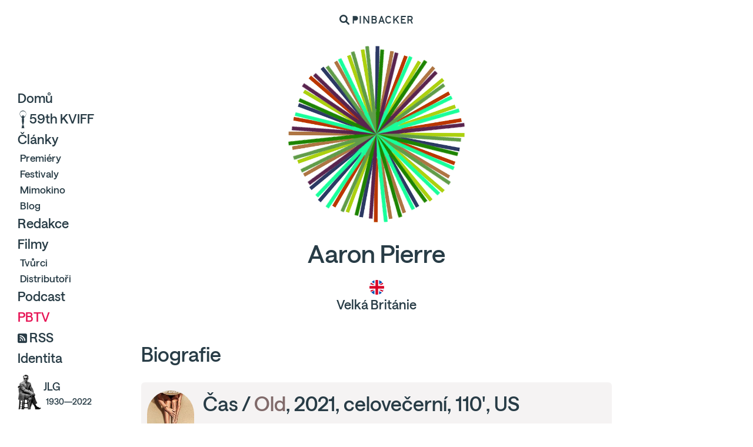

--- FILE ---
content_type: text/html; charset=utf-8
request_url: https://pinbacker.cz/filmari/aaron-pierre
body_size: 18811
content:
<!DOCTYPE html><html><head>
<script type="text/javascript">window.NREUM||(NREUM={});NREUM.info={"beacon":"bam.nr-data.net","errorBeacon":"bam.nr-data.net","licenseKey":"f5eabf3d8b","applicationID":"964266407","transactionName":"cgkIERRWDwgHRhxJXlASAAoUVEwCC1heVFNaAxQ=","queueTime":1,"applicationTime":78,"agent":""}</script>
<script type="text/javascript">(window.NREUM||(NREUM={})).init={ajax:{deny_list:["bam.nr-data.net"]},feature_flags:["soft_nav"]};(window.NREUM||(NREUM={})).loader_config={licenseKey:"f5eabf3d8b",applicationID:"964266407",browserID:"1120107307"};;/*! For license information please see nr-loader-rum-1.308.0.min.js.LICENSE.txt */
(()=>{var e,t,r={163:(e,t,r)=>{"use strict";r.d(t,{j:()=>E});var n=r(384),i=r(1741);var a=r(2555);r(860).K7.genericEvents;const s="experimental.resources",o="register",c=e=>{if(!e||"string"!=typeof e)return!1;try{document.createDocumentFragment().querySelector(e)}catch{return!1}return!0};var d=r(2614),u=r(944),l=r(8122);const f="[data-nr-mask]",g=e=>(0,l.a)(e,(()=>{const e={feature_flags:[],experimental:{allow_registered_children:!1,resources:!1},mask_selector:"*",block_selector:"[data-nr-block]",mask_input_options:{color:!1,date:!1,"datetime-local":!1,email:!1,month:!1,number:!1,range:!1,search:!1,tel:!1,text:!1,time:!1,url:!1,week:!1,textarea:!1,select:!1,password:!0}};return{ajax:{deny_list:void 0,block_internal:!0,enabled:!0,autoStart:!0},api:{get allow_registered_children(){return e.feature_flags.includes(o)||e.experimental.allow_registered_children},set allow_registered_children(t){e.experimental.allow_registered_children=t},duplicate_registered_data:!1},browser_consent_mode:{enabled:!1},distributed_tracing:{enabled:void 0,exclude_newrelic_header:void 0,cors_use_newrelic_header:void 0,cors_use_tracecontext_headers:void 0,allowed_origins:void 0},get feature_flags(){return e.feature_flags},set feature_flags(t){e.feature_flags=t},generic_events:{enabled:!0,autoStart:!0},harvest:{interval:30},jserrors:{enabled:!0,autoStart:!0},logging:{enabled:!0,autoStart:!0},metrics:{enabled:!0,autoStart:!0},obfuscate:void 0,page_action:{enabled:!0},page_view_event:{enabled:!0,autoStart:!0},page_view_timing:{enabled:!0,autoStart:!0},performance:{capture_marks:!1,capture_measures:!1,capture_detail:!0,resources:{get enabled(){return e.feature_flags.includes(s)||e.experimental.resources},set enabled(t){e.experimental.resources=t},asset_types:[],first_party_domains:[],ignore_newrelic:!0}},privacy:{cookies_enabled:!0},proxy:{assets:void 0,beacon:void 0},session:{expiresMs:d.wk,inactiveMs:d.BB},session_replay:{autoStart:!0,enabled:!1,preload:!1,sampling_rate:10,error_sampling_rate:100,collect_fonts:!1,inline_images:!1,fix_stylesheets:!0,mask_all_inputs:!0,get mask_text_selector(){return e.mask_selector},set mask_text_selector(t){c(t)?e.mask_selector="".concat(t,",").concat(f):""===t||null===t?e.mask_selector=f:(0,u.R)(5,t)},get block_class(){return"nr-block"},get ignore_class(){return"nr-ignore"},get mask_text_class(){return"nr-mask"},get block_selector(){return e.block_selector},set block_selector(t){c(t)?e.block_selector+=",".concat(t):""!==t&&(0,u.R)(6,t)},get mask_input_options(){return e.mask_input_options},set mask_input_options(t){t&&"object"==typeof t?e.mask_input_options={...t,password:!0}:(0,u.R)(7,t)}},session_trace:{enabled:!0,autoStart:!0},soft_navigations:{enabled:!0,autoStart:!0},spa:{enabled:!0,autoStart:!0},ssl:void 0,user_actions:{enabled:!0,elementAttributes:["id","className","tagName","type"]}}})());var p=r(6154),m=r(9324);let h=0;const v={buildEnv:m.F3,distMethod:m.Xs,version:m.xv,originTime:p.WN},b={consented:!1},y={appMetadata:{},get consented(){return this.session?.state?.consent||b.consented},set consented(e){b.consented=e},customTransaction:void 0,denyList:void 0,disabled:!1,harvester:void 0,isolatedBacklog:!1,isRecording:!1,loaderType:void 0,maxBytes:3e4,obfuscator:void 0,onerror:void 0,ptid:void 0,releaseIds:{},session:void 0,timeKeeper:void 0,registeredEntities:[],jsAttributesMetadata:{bytes:0},get harvestCount(){return++h}},_=e=>{const t=(0,l.a)(e,y),r=Object.keys(v).reduce((e,t)=>(e[t]={value:v[t],writable:!1,configurable:!0,enumerable:!0},e),{});return Object.defineProperties(t,r)};var w=r(5701);const x=e=>{const t=e.startsWith("http");e+="/",r.p=t?e:"https://"+e};var R=r(7836),k=r(3241);const A={accountID:void 0,trustKey:void 0,agentID:void 0,licenseKey:void 0,applicationID:void 0,xpid:void 0},S=e=>(0,l.a)(e,A),T=new Set;function E(e,t={},r,s){let{init:o,info:c,loader_config:d,runtime:u={},exposed:l=!0}=t;if(!c){const e=(0,n.pV)();o=e.init,c=e.info,d=e.loader_config}e.init=g(o||{}),e.loader_config=S(d||{}),c.jsAttributes??={},p.bv&&(c.jsAttributes.isWorker=!0),e.info=(0,a.D)(c);const f=e.init,m=[c.beacon,c.errorBeacon];T.has(e.agentIdentifier)||(f.proxy.assets&&(x(f.proxy.assets),m.push(f.proxy.assets)),f.proxy.beacon&&m.push(f.proxy.beacon),e.beacons=[...m],function(e){const t=(0,n.pV)();Object.getOwnPropertyNames(i.W.prototype).forEach(r=>{const n=i.W.prototype[r];if("function"!=typeof n||"constructor"===n)return;let a=t[r];e[r]&&!1!==e.exposed&&"micro-agent"!==e.runtime?.loaderType&&(t[r]=(...t)=>{const n=e[r](...t);return a?a(...t):n})})}(e),(0,n.US)("activatedFeatures",w.B)),u.denyList=[...f.ajax.deny_list||[],...f.ajax.block_internal?m:[]],u.ptid=e.agentIdentifier,u.loaderType=r,e.runtime=_(u),T.has(e.agentIdentifier)||(e.ee=R.ee.get(e.agentIdentifier),e.exposed=l,(0,k.W)({agentIdentifier:e.agentIdentifier,drained:!!w.B?.[e.agentIdentifier],type:"lifecycle",name:"initialize",feature:void 0,data:e.config})),T.add(e.agentIdentifier)}},384:(e,t,r)=>{"use strict";r.d(t,{NT:()=>s,US:()=>u,Zm:()=>o,bQ:()=>d,dV:()=>c,pV:()=>l});var n=r(6154),i=r(1863),a=r(1910);const s={beacon:"bam.nr-data.net",errorBeacon:"bam.nr-data.net"};function o(){return n.gm.NREUM||(n.gm.NREUM={}),void 0===n.gm.newrelic&&(n.gm.newrelic=n.gm.NREUM),n.gm.NREUM}function c(){let e=o();return e.o||(e.o={ST:n.gm.setTimeout,SI:n.gm.setImmediate||n.gm.setInterval,CT:n.gm.clearTimeout,XHR:n.gm.XMLHttpRequest,REQ:n.gm.Request,EV:n.gm.Event,PR:n.gm.Promise,MO:n.gm.MutationObserver,FETCH:n.gm.fetch,WS:n.gm.WebSocket},(0,a.i)(...Object.values(e.o))),e}function d(e,t){let r=o();r.initializedAgents??={},t.initializedAt={ms:(0,i.t)(),date:new Date},r.initializedAgents[e]=t}function u(e,t){o()[e]=t}function l(){return function(){let e=o();const t=e.info||{};e.info={beacon:s.beacon,errorBeacon:s.errorBeacon,...t}}(),function(){let e=o();const t=e.init||{};e.init={...t}}(),c(),function(){let e=o();const t=e.loader_config||{};e.loader_config={...t}}(),o()}},782:(e,t,r)=>{"use strict";r.d(t,{T:()=>n});const n=r(860).K7.pageViewTiming},860:(e,t,r)=>{"use strict";r.d(t,{$J:()=>u,K7:()=>c,P3:()=>d,XX:()=>i,Yy:()=>o,df:()=>a,qY:()=>n,v4:()=>s});const n="events",i="jserrors",a="browser/blobs",s="rum",o="browser/logs",c={ajax:"ajax",genericEvents:"generic_events",jserrors:i,logging:"logging",metrics:"metrics",pageAction:"page_action",pageViewEvent:"page_view_event",pageViewTiming:"page_view_timing",sessionReplay:"session_replay",sessionTrace:"session_trace",softNav:"soft_navigations",spa:"spa"},d={[c.pageViewEvent]:1,[c.pageViewTiming]:2,[c.metrics]:3,[c.jserrors]:4,[c.spa]:5,[c.ajax]:6,[c.sessionTrace]:7,[c.softNav]:8,[c.sessionReplay]:9,[c.logging]:10,[c.genericEvents]:11},u={[c.pageViewEvent]:s,[c.pageViewTiming]:n,[c.ajax]:n,[c.spa]:n,[c.softNav]:n,[c.metrics]:i,[c.jserrors]:i,[c.sessionTrace]:a,[c.sessionReplay]:a,[c.logging]:o,[c.genericEvents]:"ins"}},944:(e,t,r)=>{"use strict";r.d(t,{R:()=>i});var n=r(3241);function i(e,t){"function"==typeof console.debug&&(console.debug("New Relic Warning: https://github.com/newrelic/newrelic-browser-agent/blob/main/docs/warning-codes.md#".concat(e),t),(0,n.W)({agentIdentifier:null,drained:null,type:"data",name:"warn",feature:"warn",data:{code:e,secondary:t}}))}},1687:(e,t,r)=>{"use strict";r.d(t,{Ak:()=>d,Ze:()=>f,x3:()=>u});var n=r(3241),i=r(7836),a=r(3606),s=r(860),o=r(2646);const c={};function d(e,t){const r={staged:!1,priority:s.P3[t]||0};l(e),c[e].get(t)||c[e].set(t,r)}function u(e,t){e&&c[e]&&(c[e].get(t)&&c[e].delete(t),p(e,t,!1),c[e].size&&g(e))}function l(e){if(!e)throw new Error("agentIdentifier required");c[e]||(c[e]=new Map)}function f(e="",t="feature",r=!1){if(l(e),!e||!c[e].get(t)||r)return p(e,t);c[e].get(t).staged=!0,g(e)}function g(e){const t=Array.from(c[e]);t.every(([e,t])=>t.staged)&&(t.sort((e,t)=>e[1].priority-t[1].priority),t.forEach(([t])=>{c[e].delete(t),p(e,t)}))}function p(e,t,r=!0){const s=e?i.ee.get(e):i.ee,c=a.i.handlers;if(!s.aborted&&s.backlog&&c){if((0,n.W)({agentIdentifier:e,type:"lifecycle",name:"drain",feature:t}),r){const e=s.backlog[t],r=c[t];if(r){for(let t=0;e&&t<e.length;++t)m(e[t],r);Object.entries(r).forEach(([e,t])=>{Object.values(t||{}).forEach(t=>{t[0]?.on&&t[0]?.context()instanceof o.y&&t[0].on(e,t[1])})})}}s.isolatedBacklog||delete c[t],s.backlog[t]=null,s.emit("drain-"+t,[])}}function m(e,t){var r=e[1];Object.values(t[r]||{}).forEach(t=>{var r=e[0];if(t[0]===r){var n=t[1],i=e[3],a=e[2];n.apply(i,a)}})}},1738:(e,t,r)=>{"use strict";r.d(t,{U:()=>g,Y:()=>f});var n=r(3241),i=r(9908),a=r(1863),s=r(944),o=r(5701),c=r(3969),d=r(8362),u=r(860),l=r(4261);function f(e,t,r,a){const f=a||r;!f||f[e]&&f[e]!==d.d.prototype[e]||(f[e]=function(){(0,i.p)(c.xV,["API/"+e+"/called"],void 0,u.K7.metrics,r.ee),(0,n.W)({agentIdentifier:r.agentIdentifier,drained:!!o.B?.[r.agentIdentifier],type:"data",name:"api",feature:l.Pl+e,data:{}});try{return t.apply(this,arguments)}catch(e){(0,s.R)(23,e)}})}function g(e,t,r,n,s){const o=e.info;null===r?delete o.jsAttributes[t]:o.jsAttributes[t]=r,(s||null===r)&&(0,i.p)(l.Pl+n,[(0,a.t)(),t,r],void 0,"session",e.ee)}},1741:(e,t,r)=>{"use strict";r.d(t,{W:()=>a});var n=r(944),i=r(4261);class a{#e(e,...t){if(this[e]!==a.prototype[e])return this[e](...t);(0,n.R)(35,e)}addPageAction(e,t){return this.#e(i.hG,e,t)}register(e){return this.#e(i.eY,e)}recordCustomEvent(e,t){return this.#e(i.fF,e,t)}setPageViewName(e,t){return this.#e(i.Fw,e,t)}setCustomAttribute(e,t,r){return this.#e(i.cD,e,t,r)}noticeError(e,t){return this.#e(i.o5,e,t)}setUserId(e,t=!1){return this.#e(i.Dl,e,t)}setApplicationVersion(e){return this.#e(i.nb,e)}setErrorHandler(e){return this.#e(i.bt,e)}addRelease(e,t){return this.#e(i.k6,e,t)}log(e,t){return this.#e(i.$9,e,t)}start(){return this.#e(i.d3)}finished(e){return this.#e(i.BL,e)}recordReplay(){return this.#e(i.CH)}pauseReplay(){return this.#e(i.Tb)}addToTrace(e){return this.#e(i.U2,e)}setCurrentRouteName(e){return this.#e(i.PA,e)}interaction(e){return this.#e(i.dT,e)}wrapLogger(e,t,r){return this.#e(i.Wb,e,t,r)}measure(e,t){return this.#e(i.V1,e,t)}consent(e){return this.#e(i.Pv,e)}}},1863:(e,t,r)=>{"use strict";function n(){return Math.floor(performance.now())}r.d(t,{t:()=>n})},1910:(e,t,r)=>{"use strict";r.d(t,{i:()=>a});var n=r(944);const i=new Map;function a(...e){return e.every(e=>{if(i.has(e))return i.get(e);const t="function"==typeof e?e.toString():"",r=t.includes("[native code]"),a=t.includes("nrWrapper");return r||a||(0,n.R)(64,e?.name||t),i.set(e,r),r})}},2555:(e,t,r)=>{"use strict";r.d(t,{D:()=>o,f:()=>s});var n=r(384),i=r(8122);const a={beacon:n.NT.beacon,errorBeacon:n.NT.errorBeacon,licenseKey:void 0,applicationID:void 0,sa:void 0,queueTime:void 0,applicationTime:void 0,ttGuid:void 0,user:void 0,account:void 0,product:void 0,extra:void 0,jsAttributes:{},userAttributes:void 0,atts:void 0,transactionName:void 0,tNamePlain:void 0};function s(e){try{return!!e.licenseKey&&!!e.errorBeacon&&!!e.applicationID}catch(e){return!1}}const o=e=>(0,i.a)(e,a)},2614:(e,t,r)=>{"use strict";r.d(t,{BB:()=>s,H3:()=>n,g:()=>d,iL:()=>c,tS:()=>o,uh:()=>i,wk:()=>a});const n="NRBA",i="SESSION",a=144e5,s=18e5,o={STARTED:"session-started",PAUSE:"session-pause",RESET:"session-reset",RESUME:"session-resume",UPDATE:"session-update"},c={SAME_TAB:"same-tab",CROSS_TAB:"cross-tab"},d={OFF:0,FULL:1,ERROR:2}},2646:(e,t,r)=>{"use strict";r.d(t,{y:()=>n});class n{constructor(e){this.contextId=e}}},2843:(e,t,r)=>{"use strict";r.d(t,{G:()=>a,u:()=>i});var n=r(3878);function i(e,t=!1,r,i){(0,n.DD)("visibilitychange",function(){if(t)return void("hidden"===document.visibilityState&&e());e(document.visibilityState)},r,i)}function a(e,t,r){(0,n.sp)("pagehide",e,t,r)}},3241:(e,t,r)=>{"use strict";r.d(t,{W:()=>a});var n=r(6154);const i="newrelic";function a(e={}){try{n.gm.dispatchEvent(new CustomEvent(i,{detail:e}))}catch(e){}}},3606:(e,t,r)=>{"use strict";r.d(t,{i:()=>a});var n=r(9908);a.on=s;var i=a.handlers={};function a(e,t,r,a){s(a||n.d,i,e,t,r)}function s(e,t,r,i,a){a||(a="feature"),e||(e=n.d);var s=t[a]=t[a]||{};(s[r]=s[r]||[]).push([e,i])}},3878:(e,t,r)=>{"use strict";function n(e,t){return{capture:e,passive:!1,signal:t}}function i(e,t,r=!1,i){window.addEventListener(e,t,n(r,i))}function a(e,t,r=!1,i){document.addEventListener(e,t,n(r,i))}r.d(t,{DD:()=>a,jT:()=>n,sp:()=>i})},3969:(e,t,r)=>{"use strict";r.d(t,{TZ:()=>n,XG:()=>o,rs:()=>i,xV:()=>s,z_:()=>a});const n=r(860).K7.metrics,i="sm",a="cm",s="storeSupportabilityMetrics",o="storeEventMetrics"},4234:(e,t,r)=>{"use strict";r.d(t,{W:()=>a});var n=r(7836),i=r(1687);class a{constructor(e,t){this.agentIdentifier=e,this.ee=n.ee.get(e),this.featureName=t,this.blocked=!1}deregisterDrain(){(0,i.x3)(this.agentIdentifier,this.featureName)}}},4261:(e,t,r)=>{"use strict";r.d(t,{$9:()=>d,BL:()=>o,CH:()=>g,Dl:()=>_,Fw:()=>y,PA:()=>h,Pl:()=>n,Pv:()=>k,Tb:()=>l,U2:()=>a,V1:()=>R,Wb:()=>x,bt:()=>b,cD:()=>v,d3:()=>w,dT:()=>c,eY:()=>p,fF:()=>f,hG:()=>i,k6:()=>s,nb:()=>m,o5:()=>u});const n="api-",i="addPageAction",a="addToTrace",s="addRelease",o="finished",c="interaction",d="log",u="noticeError",l="pauseReplay",f="recordCustomEvent",g="recordReplay",p="register",m="setApplicationVersion",h="setCurrentRouteName",v="setCustomAttribute",b="setErrorHandler",y="setPageViewName",_="setUserId",w="start",x="wrapLogger",R="measure",k="consent"},5289:(e,t,r)=>{"use strict";r.d(t,{GG:()=>s,Qr:()=>c,sB:()=>o});var n=r(3878),i=r(6389);function a(){return"undefined"==typeof document||"complete"===document.readyState}function s(e,t){if(a())return e();const r=(0,i.J)(e),s=setInterval(()=>{a()&&(clearInterval(s),r())},500);(0,n.sp)("load",r,t)}function o(e){if(a())return e();(0,n.DD)("DOMContentLoaded",e)}function c(e){if(a())return e();(0,n.sp)("popstate",e)}},5607:(e,t,r)=>{"use strict";r.d(t,{W:()=>n});const n=(0,r(9566).bz)()},5701:(e,t,r)=>{"use strict";r.d(t,{B:()=>a,t:()=>s});var n=r(3241);const i=new Set,a={};function s(e,t){const r=t.agentIdentifier;a[r]??={},e&&"object"==typeof e&&(i.has(r)||(t.ee.emit("rumresp",[e]),a[r]=e,i.add(r),(0,n.W)({agentIdentifier:r,loaded:!0,drained:!0,type:"lifecycle",name:"load",feature:void 0,data:e})))}},6154:(e,t,r)=>{"use strict";r.d(t,{OF:()=>c,RI:()=>i,WN:()=>u,bv:()=>a,eN:()=>l,gm:()=>s,mw:()=>o,sb:()=>d});var n=r(1863);const i="undefined"!=typeof window&&!!window.document,a="undefined"!=typeof WorkerGlobalScope&&("undefined"!=typeof self&&self instanceof WorkerGlobalScope&&self.navigator instanceof WorkerNavigator||"undefined"!=typeof globalThis&&globalThis instanceof WorkerGlobalScope&&globalThis.navigator instanceof WorkerNavigator),s=i?window:"undefined"!=typeof WorkerGlobalScope&&("undefined"!=typeof self&&self instanceof WorkerGlobalScope&&self||"undefined"!=typeof globalThis&&globalThis instanceof WorkerGlobalScope&&globalThis),o=Boolean("hidden"===s?.document?.visibilityState),c=/iPad|iPhone|iPod/.test(s.navigator?.userAgent),d=c&&"undefined"==typeof SharedWorker,u=((()=>{const e=s.navigator?.userAgent?.match(/Firefox[/\s](\d+\.\d+)/);Array.isArray(e)&&e.length>=2&&e[1]})(),Date.now()-(0,n.t)()),l=()=>"undefined"!=typeof PerformanceNavigationTiming&&s?.performance?.getEntriesByType("navigation")?.[0]?.responseStart},6389:(e,t,r)=>{"use strict";function n(e,t=500,r={}){const n=r?.leading||!1;let i;return(...r)=>{n&&void 0===i&&(e.apply(this,r),i=setTimeout(()=>{i=clearTimeout(i)},t)),n||(clearTimeout(i),i=setTimeout(()=>{e.apply(this,r)},t))}}function i(e){let t=!1;return(...r)=>{t||(t=!0,e.apply(this,r))}}r.d(t,{J:()=>i,s:()=>n})},6630:(e,t,r)=>{"use strict";r.d(t,{T:()=>n});const n=r(860).K7.pageViewEvent},7699:(e,t,r)=>{"use strict";r.d(t,{It:()=>a,KC:()=>o,No:()=>i,qh:()=>s});var n=r(860);const i=16e3,a=1e6,s="SESSION_ERROR",o={[n.K7.logging]:!0,[n.K7.genericEvents]:!1,[n.K7.jserrors]:!1,[n.K7.ajax]:!1}},7836:(e,t,r)=>{"use strict";r.d(t,{P:()=>o,ee:()=>c});var n=r(384),i=r(8990),a=r(2646),s=r(5607);const o="nr@context:".concat(s.W),c=function e(t,r){var n={},s={},u={},l=!1;try{l=16===r.length&&d.initializedAgents?.[r]?.runtime.isolatedBacklog}catch(e){}var f={on:p,addEventListener:p,removeEventListener:function(e,t){var r=n[e];if(!r)return;for(var i=0;i<r.length;i++)r[i]===t&&r.splice(i,1)},emit:function(e,r,n,i,a){!1!==a&&(a=!0);if(c.aborted&&!i)return;t&&a&&t.emit(e,r,n);var o=g(n);m(e).forEach(e=>{e.apply(o,r)});var d=v()[s[e]];d&&d.push([f,e,r,o]);return o},get:h,listeners:m,context:g,buffer:function(e,t){const r=v();if(t=t||"feature",f.aborted)return;Object.entries(e||{}).forEach(([e,n])=>{s[n]=t,t in r||(r[t]=[])})},abort:function(){f._aborted=!0,Object.keys(f.backlog).forEach(e=>{delete f.backlog[e]})},isBuffering:function(e){return!!v()[s[e]]},debugId:r,backlog:l?{}:t&&"object"==typeof t.backlog?t.backlog:{},isolatedBacklog:l};return Object.defineProperty(f,"aborted",{get:()=>{let e=f._aborted||!1;return e||(t&&(e=t.aborted),e)}}),f;function g(e){return e&&e instanceof a.y?e:e?(0,i.I)(e,o,()=>new a.y(o)):new a.y(o)}function p(e,t){n[e]=m(e).concat(t)}function m(e){return n[e]||[]}function h(t){return u[t]=u[t]||e(f,t)}function v(){return f.backlog}}(void 0,"globalEE"),d=(0,n.Zm)();d.ee||(d.ee=c)},8122:(e,t,r)=>{"use strict";r.d(t,{a:()=>i});var n=r(944);function i(e,t){try{if(!e||"object"!=typeof e)return(0,n.R)(3);if(!t||"object"!=typeof t)return(0,n.R)(4);const r=Object.create(Object.getPrototypeOf(t),Object.getOwnPropertyDescriptors(t)),a=0===Object.keys(r).length?e:r;for(let s in a)if(void 0!==e[s])try{if(null===e[s]){r[s]=null;continue}Array.isArray(e[s])&&Array.isArray(t[s])?r[s]=Array.from(new Set([...e[s],...t[s]])):"object"==typeof e[s]&&"object"==typeof t[s]?r[s]=i(e[s],t[s]):r[s]=e[s]}catch(e){r[s]||(0,n.R)(1,e)}return r}catch(e){(0,n.R)(2,e)}}},8362:(e,t,r)=>{"use strict";r.d(t,{d:()=>a});var n=r(9566),i=r(1741);class a extends i.W{agentIdentifier=(0,n.LA)(16)}},8374:(e,t,r)=>{r.nc=(()=>{try{return document?.currentScript?.nonce}catch(e){}return""})()},8990:(e,t,r)=>{"use strict";r.d(t,{I:()=>i});var n=Object.prototype.hasOwnProperty;function i(e,t,r){if(n.call(e,t))return e[t];var i=r();if(Object.defineProperty&&Object.keys)try{return Object.defineProperty(e,t,{value:i,writable:!0,enumerable:!1}),i}catch(e){}return e[t]=i,i}},9324:(e,t,r)=>{"use strict";r.d(t,{F3:()=>i,Xs:()=>a,xv:()=>n});const n="1.308.0",i="PROD",a="CDN"},9566:(e,t,r)=>{"use strict";r.d(t,{LA:()=>o,bz:()=>s});var n=r(6154);const i="xxxxxxxx-xxxx-4xxx-yxxx-xxxxxxxxxxxx";function a(e,t){return e?15&e[t]:16*Math.random()|0}function s(){const e=n.gm?.crypto||n.gm?.msCrypto;let t,r=0;return e&&e.getRandomValues&&(t=e.getRandomValues(new Uint8Array(30))),i.split("").map(e=>"x"===e?a(t,r++).toString(16):"y"===e?(3&a()|8).toString(16):e).join("")}function o(e){const t=n.gm?.crypto||n.gm?.msCrypto;let r,i=0;t&&t.getRandomValues&&(r=t.getRandomValues(new Uint8Array(e)));const s=[];for(var o=0;o<e;o++)s.push(a(r,i++).toString(16));return s.join("")}},9908:(e,t,r)=>{"use strict";r.d(t,{d:()=>n,p:()=>i});var n=r(7836).ee.get("handle");function i(e,t,r,i,a){a?(a.buffer([e],i),a.emit(e,t,r)):(n.buffer([e],i),n.emit(e,t,r))}}},n={};function i(e){var t=n[e];if(void 0!==t)return t.exports;var a=n[e]={exports:{}};return r[e](a,a.exports,i),a.exports}i.m=r,i.d=(e,t)=>{for(var r in t)i.o(t,r)&&!i.o(e,r)&&Object.defineProperty(e,r,{enumerable:!0,get:t[r]})},i.f={},i.e=e=>Promise.all(Object.keys(i.f).reduce((t,r)=>(i.f[r](e,t),t),[])),i.u=e=>"nr-rum-1.308.0.min.js",i.o=(e,t)=>Object.prototype.hasOwnProperty.call(e,t),e={},t="NRBA-1.308.0.PROD:",i.l=(r,n,a,s)=>{if(e[r])e[r].push(n);else{var o,c;if(void 0!==a)for(var d=document.getElementsByTagName("script"),u=0;u<d.length;u++){var l=d[u];if(l.getAttribute("src")==r||l.getAttribute("data-webpack")==t+a){o=l;break}}if(!o){c=!0;var f={296:"sha512-+MIMDsOcckGXa1EdWHqFNv7P+JUkd5kQwCBr3KE6uCvnsBNUrdSt4a/3/L4j4TxtnaMNjHpza2/erNQbpacJQA=="};(o=document.createElement("script")).charset="utf-8",i.nc&&o.setAttribute("nonce",i.nc),o.setAttribute("data-webpack",t+a),o.src=r,0!==o.src.indexOf(window.location.origin+"/")&&(o.crossOrigin="anonymous"),f[s]&&(o.integrity=f[s])}e[r]=[n];var g=(t,n)=>{o.onerror=o.onload=null,clearTimeout(p);var i=e[r];if(delete e[r],o.parentNode&&o.parentNode.removeChild(o),i&&i.forEach(e=>e(n)),t)return t(n)},p=setTimeout(g.bind(null,void 0,{type:"timeout",target:o}),12e4);o.onerror=g.bind(null,o.onerror),o.onload=g.bind(null,o.onload),c&&document.head.appendChild(o)}},i.r=e=>{"undefined"!=typeof Symbol&&Symbol.toStringTag&&Object.defineProperty(e,Symbol.toStringTag,{value:"Module"}),Object.defineProperty(e,"__esModule",{value:!0})},i.p="https://js-agent.newrelic.com/",(()=>{var e={374:0,840:0};i.f.j=(t,r)=>{var n=i.o(e,t)?e[t]:void 0;if(0!==n)if(n)r.push(n[2]);else{var a=new Promise((r,i)=>n=e[t]=[r,i]);r.push(n[2]=a);var s=i.p+i.u(t),o=new Error;i.l(s,r=>{if(i.o(e,t)&&(0!==(n=e[t])&&(e[t]=void 0),n)){var a=r&&("load"===r.type?"missing":r.type),s=r&&r.target&&r.target.src;o.message="Loading chunk "+t+" failed: ("+a+": "+s+")",o.name="ChunkLoadError",o.type=a,o.request=s,n[1](o)}},"chunk-"+t,t)}};var t=(t,r)=>{var n,a,[s,o,c]=r,d=0;if(s.some(t=>0!==e[t])){for(n in o)i.o(o,n)&&(i.m[n]=o[n]);if(c)c(i)}for(t&&t(r);d<s.length;d++)a=s[d],i.o(e,a)&&e[a]&&e[a][0](),e[a]=0},r=self["webpackChunk:NRBA-1.308.0.PROD"]=self["webpackChunk:NRBA-1.308.0.PROD"]||[];r.forEach(t.bind(null,0)),r.push=t.bind(null,r.push.bind(r))})(),(()=>{"use strict";i(8374);var e=i(8362),t=i(860);const r=Object.values(t.K7);var n=i(163);var a=i(9908),s=i(1863),o=i(4261),c=i(1738);var d=i(1687),u=i(4234),l=i(5289),f=i(6154),g=i(944),p=i(384);const m=e=>f.RI&&!0===e?.privacy.cookies_enabled;function h(e){return!!(0,p.dV)().o.MO&&m(e)&&!0===e?.session_trace.enabled}var v=i(6389),b=i(7699);class y extends u.W{constructor(e,t){super(e.agentIdentifier,t),this.agentRef=e,this.abortHandler=void 0,this.featAggregate=void 0,this.loadedSuccessfully=void 0,this.onAggregateImported=new Promise(e=>{this.loadedSuccessfully=e}),this.deferred=Promise.resolve(),!1===e.init[this.featureName].autoStart?this.deferred=new Promise((t,r)=>{this.ee.on("manual-start-all",(0,v.J)(()=>{(0,d.Ak)(e.agentIdentifier,this.featureName),t()}))}):(0,d.Ak)(e.agentIdentifier,t)}importAggregator(e,t,r={}){if(this.featAggregate)return;const n=async()=>{let n;await this.deferred;try{if(m(e.init)){const{setupAgentSession:t}=await i.e(296).then(i.bind(i,3305));n=t(e)}}catch(e){(0,g.R)(20,e),this.ee.emit("internal-error",[e]),(0,a.p)(b.qh,[e],void 0,this.featureName,this.ee)}try{if(!this.#t(this.featureName,n,e.init))return(0,d.Ze)(this.agentIdentifier,this.featureName),void this.loadedSuccessfully(!1);const{Aggregate:i}=await t();this.featAggregate=new i(e,r),e.runtime.harvester.initializedAggregates.push(this.featAggregate),this.loadedSuccessfully(!0)}catch(e){(0,g.R)(34,e),this.abortHandler?.(),(0,d.Ze)(this.agentIdentifier,this.featureName,!0),this.loadedSuccessfully(!1),this.ee&&this.ee.abort()}};f.RI?(0,l.GG)(()=>n(),!0):n()}#t(e,r,n){if(this.blocked)return!1;switch(e){case t.K7.sessionReplay:return h(n)&&!!r;case t.K7.sessionTrace:return!!r;default:return!0}}}var _=i(6630),w=i(2614),x=i(3241);class R extends y{static featureName=_.T;constructor(e){var t;super(e,_.T),this.setupInspectionEvents(e.agentIdentifier),t=e,(0,c.Y)(o.Fw,function(e,r){"string"==typeof e&&("/"!==e.charAt(0)&&(e="/"+e),t.runtime.customTransaction=(r||"http://custom.transaction")+e,(0,a.p)(o.Pl+o.Fw,[(0,s.t)()],void 0,void 0,t.ee))},t),this.importAggregator(e,()=>i.e(296).then(i.bind(i,3943)))}setupInspectionEvents(e){const t=(t,r)=>{t&&(0,x.W)({agentIdentifier:e,timeStamp:t.timeStamp,loaded:"complete"===t.target.readyState,type:"window",name:r,data:t.target.location+""})};(0,l.sB)(e=>{t(e,"DOMContentLoaded")}),(0,l.GG)(e=>{t(e,"load")}),(0,l.Qr)(e=>{t(e,"navigate")}),this.ee.on(w.tS.UPDATE,(t,r)=>{(0,x.W)({agentIdentifier:e,type:"lifecycle",name:"session",data:r})})}}class k extends e.d{constructor(e){var t;(super(),f.gm)?(this.features={},(0,p.bQ)(this.agentIdentifier,this),this.desiredFeatures=new Set(e.features||[]),this.desiredFeatures.add(R),(0,n.j)(this,e,e.loaderType||"agent"),t=this,(0,c.Y)(o.cD,function(e,r,n=!1){if("string"==typeof e){if(["string","number","boolean"].includes(typeof r)||null===r)return(0,c.U)(t,e,r,o.cD,n);(0,g.R)(40,typeof r)}else(0,g.R)(39,typeof e)},t),function(e){(0,c.Y)(o.Dl,function(t,r=!1){if("string"!=typeof t&&null!==t)return void(0,g.R)(41,typeof t);const n=e.info.jsAttributes["enduser.id"];r&&null!=n&&n!==t?(0,a.p)(o.Pl+"setUserIdAndResetSession",[t],void 0,"session",e.ee):(0,c.U)(e,"enduser.id",t,o.Dl,!0)},e)}(this),function(e){(0,c.Y)(o.nb,function(t){if("string"==typeof t||null===t)return(0,c.U)(e,"application.version",t,o.nb,!1);(0,g.R)(42,typeof t)},e)}(this),function(e){(0,c.Y)(o.d3,function(){e.ee.emit("manual-start-all")},e)}(this),function(e){(0,c.Y)(o.Pv,function(t=!0){if("boolean"==typeof t){if((0,a.p)(o.Pl+o.Pv,[t],void 0,"session",e.ee),e.runtime.consented=t,t){const t=e.features.page_view_event;t.onAggregateImported.then(e=>{const r=t.featAggregate;e&&!r.sentRum&&r.sendRum()})}}else(0,g.R)(65,typeof t)},e)}(this),this.run()):(0,g.R)(21)}get config(){return{info:this.info,init:this.init,loader_config:this.loader_config,runtime:this.runtime}}get api(){return this}run(){try{const e=function(e){const t={};return r.forEach(r=>{t[r]=!!e[r]?.enabled}),t}(this.init),n=[...this.desiredFeatures];n.sort((e,r)=>t.P3[e.featureName]-t.P3[r.featureName]),n.forEach(r=>{if(!e[r.featureName]&&r.featureName!==t.K7.pageViewEvent)return;if(r.featureName===t.K7.spa)return void(0,g.R)(67);const n=function(e){switch(e){case t.K7.ajax:return[t.K7.jserrors];case t.K7.sessionTrace:return[t.K7.ajax,t.K7.pageViewEvent];case t.K7.sessionReplay:return[t.K7.sessionTrace];case t.K7.pageViewTiming:return[t.K7.pageViewEvent];default:return[]}}(r.featureName).filter(e=>!(e in this.features));n.length>0&&(0,g.R)(36,{targetFeature:r.featureName,missingDependencies:n}),this.features[r.featureName]=new r(this)})}catch(e){(0,g.R)(22,e);for(const e in this.features)this.features[e].abortHandler?.();const t=(0,p.Zm)();delete t.initializedAgents[this.agentIdentifier]?.features,delete this.sharedAggregator;return t.ee.get(this.agentIdentifier).abort(),!1}}}var A=i(2843),S=i(782);class T extends y{static featureName=S.T;constructor(e){super(e,S.T),f.RI&&((0,A.u)(()=>(0,a.p)("docHidden",[(0,s.t)()],void 0,S.T,this.ee),!0),(0,A.G)(()=>(0,a.p)("winPagehide",[(0,s.t)()],void 0,S.T,this.ee)),this.importAggregator(e,()=>i.e(296).then(i.bind(i,2117))))}}var E=i(3969);class I extends y{static featureName=E.TZ;constructor(e){super(e,E.TZ),f.RI&&document.addEventListener("securitypolicyviolation",e=>{(0,a.p)(E.xV,["Generic/CSPViolation/Detected"],void 0,this.featureName,this.ee)}),this.importAggregator(e,()=>i.e(296).then(i.bind(i,9623)))}}new k({features:[R,T,I],loaderType:"lite"})})()})();</script><title>PINBACKER</title>
<meta name="charset" content="utf-8" />
<meta name="author" content="ahlucas@pinbacker.cz" />
<meta name="viewport" content="width=device-width,initial-scale=1,maximum-scale=1,user-scalable=0,shrink-to-fit=no" />
<meta name="robots" content="index,follow" />
<meta name="theme-color" content="#ffffff" />
<meta name="msapplication-TileColor" content="#603cba" /><link rel="stylesheet" href="/assets/platform-83b760b6a79f9dc4c858ad92ac50a7e89de322b516de5b6a08af98b862f8cdeb.css" data-turbo-track="reload" /><link rel="alternate" type="application/rss+xml" title="RSS" href="/feed" /><meta name="csrf-param" content="authenticity_token" />
<meta name="csrf-token" content="ICiBl-zNZKShA4ScJnye4XYukH7JwNZaOJdbyXnOB_g2qTC2c_hyMgt16aob5CJ6EQpmUoIGsT-6AfMGYMkqVw" /><script src="/assets/local_time-f85cfbbc9401f1dd5b7fef16f8665592feb74788f4c7bbe7da2b50e6dccaf8c8.js"></script><script type="importmap" data-turbo-track="reload">{
  "imports": {
    "@rails/activestorage": "/assets/activestorage.esm-a10bcef9e766c86260e93966fa6f2fe5efb8b03c744634d8bf0b835eca5414ca.js",
    "@rails/actioncable": "/assets/actioncable.esm-a9e53dfa810276aa0aee8791a910c4878d48b75093398f3d6d822db41b428b7b.js",
    "@rails/actiontext": "/assets/actiontext-bcc99d511868dd8b36e6a36485cfcb08299e8d5ed60749987b16486bc7d9fec4.js",
    "platform": "/assets/platform-11c70882714c7b359faef59a088dc4a5125126d1c96da07145e769304dc1ee63.js",
    "ca6": "/assets/ca6-08780c02ca528f68fa9b22d21e03e426a750b24bd0329b8a93226472081e3120.js",
    "@hotwired/turbo-rails": "/assets/turbo-3a327d1d8c54c161487788c344420c9bf20c07bff57fea6960a5385fb77c5c69.js",
    "@hotwired/stimulus": "https://ga.jspm.io/npm:@hotwired/stimulus@3.0.1/dist/stimulus.js",
    "@hotwired/stimulus-loading": "/assets/stimulus-loading-15ba0c030545f94fb494db8cd22725b781782ee90390569c50a57c146bd48461.js",
    "trix": "/assets/trix-f9d8ba8330bd834665c7b3190ae739b21bae1cc9131d132b9839788d648e3d61.js",
    "choices": "https://esm.sh/choices.js@10.2.0",
    "flatpickr": "https://ga.jspm.io/npm:flatpickr@4.6.9/dist/flatpickr.js",
    "flatpickr/cs": "https://cdnjs.cloudflare.com/ajax/libs/flatpickr/4.6.13/l10n/cs.min.js",
    "@popperjs/core": "https://cdn.jsdelivr.net/npm/@popperjs/core@2.11.8/dist/umd/popper.min.js",
    "sortablejs": "https://ga.jspm.io/npm:sortablejs@1.14.0/modular/sortable.esm.js",
    "@rails/request.js": "https://ga.jspm.io/npm:@rails/request.js@0.0.6/src/index.js",
    "hotkey": "https://cdn.jsdelivr.net/npm/@github/hotkey@3.1.1/dist/index.js",
    "tributejs": "https://ga.jspm.io/npm:tributejs@5.1.3/dist/tribute.min.js",
    "chartkick": "https://ga.jspm.io/npm:chartkick@4.2.0/dist/chartkick.js",
    "Chart.bundle": "/assets/Chart.bundle-c5dd7361560ad1f2bd2251507660920179a89c408f1dc043f9fa4f193cb39e1a.js",
    "@picmo/popup-picker": "https://ga.jspm.io/npm:@picmo/popup-picker@5.4.0/dist/index.js",
    "picmo": "https://ga.jspm.io/npm:picmo@5.4.2/dist/index.js",
    "canvas-confetti": "https://ga.jspm.io/npm:canvas-confetti@1.5.1/dist/confetti.module.mjs",
    "constants/flatpickr": "/assets/constants/flatpickr-cd07262a8bfe45b341589da9cbfbcab0de39dcd10c3bf33075222c9c19b5a4bc.js",
    "controllers/appearance_controller": "/assets/controllers/appearance_controller-013f925effa0f65dc9cbfabe4634f3a05206e88925e0ec1574cab5dbbbd43144.js",
    "controllers/autosave_controller": "/assets/controllers/autosave_controller-2a865c113ff7cd5e229072a2ce0757740c0d69f534464d99b30db158adcd53c6.js",
    "controllers/back_controller": "/assets/controllers/back_controller-db2cb6c8ef8c73cec329c2893e049b0a4a176768ff2a98233f9a936d46a683ff.js",
    "controllers/bridge/autodraft_controller": "/assets/controllers/bridge/autodraft_controller-3d221a29605250c81005d35511f4b7db6629e2340c589c16d4d933d26fd0f57a.js",
    "controllers/bridge/base_component_controller": "/assets/controllers/bridge/base_component_controller-1c221f746d415685759a0d05e26920898b586d1c4efbc07f9ce6656a929dea94.js",
    "controllers/bridge/cable_controller": "/assets/controllers/bridge/cable_controller-486f3d63b2c6529e6db7cf90e00efd36f080d5f64c6ed6815f3ef0a4c2c0468e.js",
    "controllers/bridge/form_controller": "/assets/controllers/bridge/form_controller-57e31464dc75ecbabeeb99a8349cee45f842e27360ef05507835e910491ad099.js",
    "controllers/bridge/trix_editor_controller": "/assets/controllers/bridge/trix_editor_controller-f794b597ec4d0a2a5258a0983de71781ceeaf63bdf3e5d97774bdc55159ae505.js",
    "controllers/chat_controller": "/assets/controllers/chat_controller-830dec28fc0c4ab9d8e8b579cfc5309200b1f598b2aa9ca9a248270920e998e8.js",
    "controllers/choices_controller": "/assets/controllers/choices_controller-d830073d6ec111386ffb98d1015385d017c220216f4583a076a7fd50cfd830c0.js",
    "controllers/clipboard_controller": "/assets/controllers/clipboard_controller-5029ec55461e466c04d656f8f52980a70cc5d9581e3a442ae5c797e2da648811.js",
    "controllers/closable_controller": "/assets/controllers/closable_controller-263cb496be3a5c7e38d5b4e0e017b703c62a9cff0471cd85c3784c73f759ce59.js",
    "controllers/confetti_controller": "/assets/controllers/confetti_controller-aab1b75fb75f3b1544bf8656c56302daae8175e248b57eef2cac1dbfab40e51e.js",
    "controllers/confirmation_controller": "/assets/controllers/confirmation_controller-e53dd296c2d481b71abc422f5c5ba283a82ca6d92269dee6bb5f52bae5016911.js",
    "controllers/cookie_eu_controller": "/assets/controllers/cookie_eu_controller-7e3385a897e3db3f8f907bdb470e9761f5dc5101a5b6a6e44c918c40773f8a5c.js",
    "controllers/cookie_views_controller": "/assets/controllers/cookie_views_controller-026c727f9fc0304fb9308b75052452e64955cdb29cc20e6e432d4e4b55b3b0b7.js",
    "controllers/crawler_controller": "/assets/controllers/crawler_controller-f6194e73e50fd96bcea20590d591e4cc4739a0da79f9aa10ee2637df4fe07139.js",
    "controllers/devise_controller": "/assets/controllers/devise_controller-1f9e5299bfbad16a9265fed56e6e23d6efdb7ce41fca923450ec746bfbb0a884.js",
    "controllers/doors_controller": "/assets/controllers/doors_controller-4c4dc359ad539b7eb0bcb0406b50412a5771da9b49efcfaa750d7af4e64163f8.js",
    "controllers/drag_controller": "/assets/controllers/drag_controller-c1279ed0ed7d35f4970dae0564c58f61c7d5822296a445f3054c15c13e4e4782.js",
    "controllers/dropdown_controller": "/assets/controllers/dropdown_controller-962e94eefd7cd7b8e34689a652f3c130fedc99df950929da340914bd5e57b419.js",
    "controllers/filter_controller": "/assets/controllers/filter_controller-f3b0e5be922513cba0368d5ab52661b9862b978e9f9899aaa32d7269080c8de5.js",
    "controllers/flatpickr_controller": "/assets/controllers/flatpickr_controller-db55e589c8e9427713489c53f159149d8789eabb18cc4f9c553717a67631ae36.js",
    "controllers/hotkey_controller": "/assets/controllers/hotkey_controller-b4da8f83381d7c21486d3f17be5f0e45b1653b8c6eb2d378ce1e78ad8569711e.js",
    "controllers": "/assets/controllers/index-3dd61aa0e1ef1170fee603fb2b5bf94f19316305ccf436e49c07fb55599ee96a.js",
    "controllers/mentions_controller": "/assets/controllers/mentions_controller-379e611d71fcce6cb3ebb9e80f293d52f9a491af460e112f00ca6b8d0e23c987.js",
    "controllers/messages_controller": "/assets/controllers/messages_controller-5b3730434f3a858e8a35c9112d27bf519cda75937d77361af2f532d6114b79ca.js",
    "controllers/month_controller": "/assets/controllers/month_controller-75484902fb69c273bce2d3e9535d755094828b47bb0ff8a14c28d504574d8b93.js",
    "controllers/navigation_controller": "/assets/controllers/navigation_controller-873567c29ddb5f6221f04e474047477af61c6ecd800e0e70b56422b651ed4d06.js",
    "controllers/new_controller": "/assets/controllers/new_controller-8350c41e089a272f4600e389306e5f14154d47d75cfe36c7606adb7fb643394e.js",
    "controllers/ooo_controller": "/assets/controllers/ooo_controller-aaf0bfdd8b11e1f49cf59294ba2652b836312ce44177f8254525c12b35a593cd.js",
    "controllers/pagination_controller": "/assets/controllers/pagination_controller-c2b1f4d5151850b4b0d08f46ae0014623e9a4b17ee5f1b7425e68f38d53c3d5a.js",
    "controllers/releases_controller": "/assets/controllers/releases_controller-d1842ae41eb726d31e9f59da53c2a958a523c88c23b1869142e17eb37073d86f.js",
    "controllers/removals_controller": "/assets/controllers/removals_controller-93bca585ae4dfb399a56fdb561ca57f8af815e9a4f351e65f24be4e0d5aef17f.js",
    "controllers/scroll_controller": "/assets/controllers/scroll_controller-6af5c3ee26efefc1fe3d2814511f465dfd0c6917485e7c7cf06d73ebda58cb70.js",
    "controllers/scroll_into_view_controller": "/assets/controllers/scroll_into_view_controller-02ff59123a402644d4ee969f611aeeffe01433de6cf3136c007deeac85a20ed1.js",
    "controllers/search_controller": "/assets/controllers/search_controller-03d490599df04d7446941214f39557dc3e148ee4acacda0129450855cf677e37.js",
    "controllers/sidebar_controller": "/assets/controllers/sidebar_controller-c96a4e2df55b92a62166d8ec484be7d79a01a3bd0748075ab02f966728c93a41.js",
    "controllers/tableforms_controller": "/assets/controllers/tableforms_controller-f0457e5f429b9334edc5c549819a21482f3791f81c11e7b4f5b3593ccdc876e8.js",
    "controllers/tabs_controller": "/assets/controllers/tabs_controller-431996d48bce81a6f97d654177bf3f72bde2e40b7a8b69b915169829a602d11b.js",
    "controllers/todo_controller": "/assets/controllers/todo_controller-a7cf2f56a8d289652abf7ca63b17fd840838d80f184ada12e3df03d5cac077f3.js",
    "controllers/todolists_controller": "/assets/controllers/todolists_controller-862b8c9e74cf80fd828971a9963fd820c9f2a36c259321654892ebb39adfea04.js",
    "controllers/trix_controller": "/assets/controllers/trix_controller-a5a87a38925cf9f768527cb8c42f2a718c7614fd97c941fd1244aec94a8bc63a.js",
    "controllers/typing_controller": "/assets/controllers/typing_controller-f18ead0dbe4ad1f71460c35cec1dc53165b04d7258c572fa7c609a1d5b8d1aa7.js",
    "channels/appearance_channel": "/assets/channels/appearance_channel-4088238a58457002ebffe36c5698d5ac5fdddca34338f8fd75490c9e6ffd6d5c.js",
    "channels/consumer": "/assets/channels/consumer-a9e5653ffd9664c1f7b7789005211ca55165cc05b71c4f1a60d66d005c089b58.js",
    "channels": "/assets/channels/index-4a97f45c39e791b3b70d363932c572f9afbc7a329351817918a0cb27fc0a5801.js",
    "initializers/analytics": "/assets/initializers/analytics-d856df25211f78db19c3fb041c9aa83994a142c06242b7e554de3ef2f24cff6b.js",
    "initializers/trix": "/assets/initializers/trix-6a373bd0ab0518332990f3427379e07277d8aec975bc319f08164439671a55e0.js",
    "helpers/_grouper": "/assets/helpers/_grouper-1964113dc66e3fa75f526c179cdd64d2ac5a8aa45d8ffa990ecd385ac7af154e.js",
    "helpers/_trix": "/assets/helpers/_trix-179f9f120aab41cd2719a8b2214af7048a8d34d140ede3102af89491a779ba6f.js",
    "helpers/cookie_helpers": "/assets/helpers/cookie_helpers-6fa4ceb3b2cb19563705a2992a9f6ed513aaba5357ac358dbec229aaa0626162.js",
    "helpers/debounce_helpers": "/assets/helpers/debounce_helpers-72a98c6639769473bfd0beccb5166421384caa41bdbeede5e2c9947f30c59d30.js",
    "helpers/mutation_helpers": "/assets/helpers/mutation_helpers-0fafaf08ffc40b562339554740b9c6d59ed81db22f3926ecf95a1f958fa53e1e.js",
    "helpers/platform_helpers": "/assets/helpers/platform_helpers-e932597ceed390e09d16ef0ac099d0989efce0b0968e9b7e8b6fdbe62262476c.js",
    "helpers/ramda": "/assets/helpers/ramda-ea36403df8ada17bfc59a8508e67d2e1ba094d9c0e81c5e8cac5425f82aac4b3.js",
    "helpers/string": "/assets/helpers/string-06f1628b161a6a379bb857faea8959eeb0ecb5447a6d682e230cd78354047f7b.js"
  }
}</script>
<link rel="modulepreload" href="/assets/ca6-08780c02ca528f68fa9b22d21e03e426a750b24bd0329b8a93226472081e3120.js">
<link rel="modulepreload" href="/assets/turbo-3a327d1d8c54c161487788c344420c9bf20c07bff57fea6960a5385fb77c5c69.js">
<link rel="modulepreload" href="/assets/stimulus-loading-15ba0c030545f94fb494db8cd22725b781782ee90390569c50a57c146bd48461.js">
<link rel="modulepreload" href="https://esm.sh/choices.js@10.2.0">
<link rel="modulepreload" href="https://ga.jspm.io/npm:flatpickr@4.6.9/dist/flatpickr.js">
<link rel="modulepreload" href="https://cdnjs.cloudflare.com/ajax/libs/flatpickr/4.6.13/l10n/cs.min.js">
<link rel="modulepreload" href="https://ga.jspm.io/npm:canvas-confetti@1.5.1/dist/confetti.module.mjs">
<script src="/assets/es-module-shims.min-87e449cf15eb9199db0332e6204c0b4245b7511ed2bdd8a1ef2194c9ecee9152.js" async="async" data-turbo-track="reload"></script>
<script type="module">import "platform"</script><script async="" data-turbo-track="reload" src="https://www.googletagmanager.com/gtag/js?id=G-ZE8M8CYYH6"></script><link href="/apple-touch-icon.png" rel="apple-touch-icon" sizes="180x180" /><link href="/favicon-32x32.png" rel="icon" sizes="32x32" type="image/png" /><link href="/favicon-16x16.png" rel="icon" sizes="16x16" type="image/png" /><link href="/site.webmanifest" rel="manifest" /><link color="#e04508" href="/safari-pinned-tab.svg" rel="mask-icon" /><link href="https://pinbacker.cz/feed" rel="alternate" title="Pinbacker Feed" type="application/rss+xml" /></head><body class="body--platform platform platform-filmmaker view-filmmaker" data-controller="cookie_eu scroll" data-scroll-target="body" data-scroll-up-value="true"><div class="banner" data-cookie_eu-target="banner"><div class="banner--inside"><span>Sbíráme počty návštěvníků webu přes Google a Cloudflare. Našich čtenářů si nesmírně vážíme,</span> <button class="button screen" data-action="cookie_eu#setCookieAgreement" data-cookie_eu-target="button"><span>souhlaste</span></button> <span>proto prosím s analytickými cookies a pusťte se do čtení.</span><div class="closer" data-action="click-&gt;cookie_eu#unsetCookieAgreement"><i class="fa-solid fa-close"></i></div></div></div><header class="dropdown" data-controller="dropdown navigation"><a data-turbo-frame="navigation" data-navigation-target="link" class="stealthy" href="https://pinbacker.cz/navigation">NAV</a><div class="dropdown-toggle" data-action="click-&gt;navigation#open" data-dropdown-target="toggle" data-navigation-target="dropdown"><div class="carrot"></div><div class="toggler" data-controller="hotkey" data-hotkey="h,H"><small data-scroll-target="scrollable">jsme</small><i class="fa-solid fa-magnifying-glass"></i>PINBACKER<small data-scroll-target="scrollable">těleso audiovize</small></div></div><div class="dropdown-menu" data-dropdown-target="content" hidden=""><div class="dropdown-container"><turbo-frame data-controller="search" id="navigation"><div class="loading"><div class="spinner"></div></div></turbo-frame></div></div></header><a href="/"><div class="asterisk asterisk--floating" data-scroll-target="scrollable"><img class="infinite" src="/assets/p0-a8fb7bb68a73c5ee076940d6cc59977aa7368075d1ef9bfefba63cf36be653d2.png" /><img class="infinite" src="/assets/p1-ec4b2757fb264a7c62274b74fbd1ecbb02b9e46fb53f0da312ce986576baf0a3.png" /><h2 class="p">P</h2></div></a><nav data-scroll-target="scrollable"><a href="/">Domů</a><a href="/festival_years/147-59-kviff"><svg height="65.775" viewBox="0 0 28.261 65.775" width="28.261" xmlns="http://www.w3.org/2000/svg"><g><path d="M431.269,268.437a12.3,12.3,0,0,0,2.091-7.006,12.13,12.13,0,1,0-24.261,
0,12.8,12.8,0,0,0,2.091,7.006c1.569,3.033,3.974,5.647,6.17,
8.366.314.418,1.046,1.15,1.046,1.464s-.523,1.464-.732,2.3c-1.778,
6.9,1.673,20.287,3.033,
24.261H417.57v8.993l-2.405.1v1.15H427.3v-1.15l-2.3-.1v-8.993h-3.242c1.359-3.974,
4.81-17.359,3.033-24.261-.209-.837-.732-1.987-.732-2.3s.732-1.046,
1.046-1.464A47.949,47.949,0,0,0,431.269,268.437Zm-9.934,5.229c-3.346,
0-7.111-2.719-9.307-5.856a10.7,10.7,0,0,1-1.882-7.738c.837-5.229,
5.542-8.366,11.189-8.366s10.353,3.242,11.294,8.366a10.336,10.336,0,
0,1-1.987,7.738C428.446,271.051,424.681,273.665,421.335,273.665Z" fill="var(--span-color)" fill-rule="evenodd" stroke-width="4" transform="translate(-407.1 -249.3)"></path><path d="M421.473,266.7a3.673,3.673,0,1,0,3.673,3.673A3.683,3.683,0,0,0,
421.473,266.7Z" fill="var(--span-color)" fill-rule="evenodd" stroke-width="4" transform="translate(-407.244 -248.832)"></path></g></svg>59th KVIFF</a><a href="/articles">Články</a><small><a href="/premiery">Premiéry</a></small><small><a href="/festivaly">Festivaly</a></small><small><a href="/mimokino">Mimokino</a></small><small><a href="/blog">Blog</a></small><a href="/editori">Redakce</a><a href="/filmy">Filmy</a><small><a href="/filmari">Tvůrci</a></small><small><a href="/distributori">Distributoři</a></small><a href="/podcast"><span class="translation_missing" title="translation missing: cs.platform.nav.podcast">Podcast</span></a><a style="color: #e71556" href="/pbtv">PBTV</a><a href="/feed"><i class="fa-solid fa-square-rss"></i> RSS</a><a href="/identita">Identita</a><a class="jlg" href="/jlg"><img src="/assets/jean-luc-crop-591145d0581a3632349395bfcc48649ebc574cad42e3177ef15e5b7fc3c337e0.png" /><div class="we-loved-jean-luc">JLG<br /><small>1930—2022</small></div></a></nav><div class="asterisk"><img style="filter: hue-rotate(21deg)" src="/assets/p0-a8fb7bb68a73c5ee076940d6cc59977aa7368075d1ef9bfefba63cf36be653d2.png" /><img style="filter: hue-rotate(81deg)" src="/assets/p1-ec4b2757fb264a7c62274b74fbd1ecbb02b9e46fb53f0da312ce986576baf0a3.png" /></div><container><h1>Aaron Pierre</h1><h3><span><span class="flag:GB"></span>Velká Británie</span></h3><div class="pitch"></div><h2>Biografie</h2><a class="article--container" style="background-color: rgba(128,106,106, 0.08)" data-turbo-frame="_top" href="/filmy/old"><div class="article--film"><div class="release"><div class="poster" style="background-color: #806a6a; background-image: url(/rails/active_storage/representations/redirect/eyJfcmFpbHMiOnsibWVzc2FnZSI6IkJBaHBBc3dEIiwiZXhwIjpudWxsLCJwdXIiOiJibG9iX2lkIn19--b22010f45a7ba9d6ff0b5ad8e4a6573d6e22300d/eyJfcmFpbHMiOnsibWVzc2FnZSI6IkJBaDdDRG9MWm05eWJXRjBTU0lKYW5CbFp3WTZCa1ZVT2hSeVpYTnBlbVZmZEc5ZmJHbHRhWFJiQjJrQm9Ha0I4RG9LYzJGMlpYSjdCam9NY1hWaGJHbDBlV2xWIiwiZXhwIjpudWxsLCJwdXIiOiJ2YXJpYXRpb24ifX0=--4b4b84453b3c01028b76642befb1baa021aa3429/o-poster.jpeg)"><div class="reviews"><svg class="circle grouper" viewBox="0 0 32 32">
  <circle r="16" cx="16" cy="16" style="stroke-dasharray: 100 100; stroke: #ffffff; fill: rgb(255.0, 255.0, 255.0)" >
</svg>
<span class="rating" style="color: #806a6a">3</span></div></div><h4 style="color: #806a6a">Čas  <span style="color: #806a6a">Old</span><br /><small>M. Night Shyamalan</small></h4><div class="ratings"><span class="pinbacker smallest" style="color: #806a6a !important; background-color: rgba(128,106,106, 0.1) !important;">3</span><span class="csfd smallest">57</span><span class="imdb smallest">5.8</span><span class="tomatoes smallest">50</span><span class="metacritic smallest">55</span></div></div><div class="film--info"><h3>Čas / <span style="color: #806a6a">Old</span>, 2021, celovečerní, 110', US</h3><div class="film--pitch">Pro rodinu s dvěma malými dětmi to měla být dokonalá dovolená. Luxusní hotel v tropickém ráji a hoteliérův tip na tajnou pláž coby potřebná špetka dobrodružství. Na první pohled ta pláž opravdu nemá chybu – je nádherně písčitá, obklopená skalami a blankytně modré moře láká k tomu, abyste do něj okamžitě skočili. Na druhý pohled už to tak ideální není, protože z přítomnosti dalších opalujících se turistů je jasné, že podobný „tajný“ tip dostalo mnohem víc lidí, i když pořád nejde o nic, co by mělo rekreanty znepokojovat. Trable v ráji se projeví až ve chvíli, kdy děti na pláži najdou opuštěné věci patřící jiným hostům hotelu a z moře vytáhnou mrtvolu. Než se z prvotního šoku vzpamatují, čeká je mnohem větší otřes – všichni náhle nevysvětlitelně rapidně stárnou, což je patrné zejména na dětech. Tam, kde před chvílí stáli dva prckové, jsou teď vyděšení teenageři na prahu dospělosti. Všem na pláži je záhy jasné, že pokud se chtějí dožít večera, musí okamžitě vypadnout. Jenže to nějak nejde…</div><div class="film--meta"><p><small>Režie</small>M. Night Shyamalan</p><p><small>Scénář</small>M. Night Shyamalan</p><p><small>Produkce</small>M. Night Shyamalan</p><p><small>Hrají</small> Gael García Bernal, Thomasin McKenzie, Alex Wolff, Eliza Scanlen, Abbey Lee,a další <i class="fa-solid fa-arrow-up-right-from-square"></i></p></div></div></div><div class="article--published">Čt, 22. červenec 2021 — CinemArt</div></a></container><footer><container><turbo-frame loading="lazy" class="categories" id="footer" src="https://pinbacker.cz/footer"></turbo-frame><div class="socials"><a href="/cdn-cgi/l/email-protection#76041312171d151336061f181417151d130458150c"><span class="__cf_email__" data-cfemail="9ceef9f8fdf7fff9dcecf5f2fefdfff7f9eeb2ffe6">[email&#160;protected]</span></a><a target="_blank" style="color: var(--color-facebook)" href="https://facebook.com/Pinbacker">facebook</a><a target="_blank" style="color: var(--color-instagram)" href="https://instagram.com/pinbackermag">instagram</a></div><div class="pb3">Pinbacker, Pinbacker Magazine, těleso audiovize, magazín, 2013 — 2022 všechna práva na obsah vyhrazena</div><div class="mm">MM, Mattress Men, vydavatel, zapsaný spolek, 2018 — 2022 všechna práva na obsah vyhrazena</div><div class="issn">ISSN 2788-1555 <a target="_blank" href="https://issn.techlib.cz/Record/000017585"><i class="fa-solid fa-arrow-up-right-from-square"></i></a></div><div class="issn"><a target="_blank" href="/feed">RSS <i class="fa-solid fa-arrow-up-right-from-square"></i></a></div><div class="asterisk"><img style="filter: hue-rotate(241deg)" src="/assets/p0-a8fb7bb68a73c5ee076940d6cc59977aa7368075d1ef9bfefba63cf36be653d2.png" /><img style="filter: hue-rotate(89deg)" src="/assets/p1-ec4b2757fb264a7c62274b74fbd1ecbb02b9e46fb53f0da312ce986576baf0a3.png" /></div></container></footer><script data-cfasync="false" src="/cdn-cgi/scripts/5c5dd728/cloudflare-static/email-decode.min.js"></script><script defer src="https://static.cloudflareinsights.com/beacon.min.js/vcd15cbe7772f49c399c6a5babf22c1241717689176015" integrity="sha512-ZpsOmlRQV6y907TI0dKBHq9Md29nnaEIPlkf84rnaERnq6zvWvPUqr2ft8M1aS28oN72PdrCzSjY4U6VaAw1EQ==" data-cf-beacon='{"version":"2024.11.0","token":"7db6cee5804a43eb88ae18b57cd04e68","r":1,"server_timing":{"name":{"cfCacheStatus":true,"cfEdge":true,"cfExtPri":true,"cfL4":true,"cfOrigin":true,"cfSpeedBrain":true},"location_startswith":null}}' crossorigin="anonymous"></script>
</body></html>

--- FILE ---
content_type: application/javascript
request_url: https://pinbacker.cz/assets/controllers/dropdown_controller-962e94eefd7cd7b8e34689a652f3c130fedc99df950929da340914bd5e57b419.js
body_size: -439
content:
import { Controller } from "@hotwired/stimulus";

export default class extends Controller {
  static targets = ["content", "openButton", "closeButton", "toggle"];

  static classes = ["opened"]

  static values = {
    open: Boolean,
    blur: Boolean,
  };

  initialize() {
    this.boundClickOutside = this.clickOutside.bind(this);
  }

  connect() {
    this.openValue ? this.openDropdown() : this.closeDropdown();
    document.addEventListener("click", this.boundClickOutside);
  }

  disconnect() {
    document.removeEventListener("click", this.boundClickOutside);
  }

  clickOutside(e) {
    const isClickInsideElement = this.toggleTarget.contains(e.target);
    const isClickInsideContent = this.contentTarget.contains(e.target);

    if (this.contentTarget.hidden === false && !isClickInsideElement && !isClickInsideContent) {
      this.closeDropdown();
    }
  }

  openDropdown() {
    if (this.hasOpenButtonTarget && this.hasCloseButtonTarget) {
      this.openButtonTarget.hidden = true;
      this.closeButtonTarget.hidden = false;
    }

    if (this.blurValue)
      document.body.classList.add("blurred");

    this.contentTarget.hidden = false;
    this.toggleTarget.classList.add("toggled")
  }

  closeDropdown() {
    if (this.hasOpenButtonTarget && this.hasCloseButtonTarget) {
      this.openButtonTarget.hidden = false;
      this.closeButtonTarget.hidden = true;
    }

    if (this.blurValue)
      document.body.classList.remove("blurred");

    this.contentTarget.hidden = true;
    this.toggleTarget.classList.remove("toggled");
  }

  toggle() {
    if (this.contentTarget.hidden) {
      this.openDropdown()
    } else {
      this.closeDropdown()
    }
  }
};


--- FILE ---
content_type: application/javascript; charset=utf-8
request_url: https://ga.jspm.io/npm:canvas-confetti@1.5.1/dist/confetti.module.mjs
body_size: 2847
content:
var e={};(function main(e,t,r,n){var a=!!(e.Worker&&e.Blob&&e.Promise&&e.OffscreenCanvas&&e.OffscreenCanvasRenderingContext2D&&e.HTMLCanvasElement&&e.HTMLCanvasElement.prototype.transferControlToOffscreen&&e.URL&&e.URL.createObjectURL);function noop(){}function promise(r){var n=t.exports.Promise;var a=void 0!==n?n:e.Promise;if("function"===typeof a)return new a(r);r(noop,noop);return null}var o=function(){var e=Math.floor(1e3/60);var t,r;var n={};var a=0;if("function"===typeof requestAnimationFrame&&"function"===typeof cancelAnimationFrame){t=function(t){var r=Math.random();n[r]=requestAnimationFrame((function onFrame(o){if(a===o||a+e-1<o){a=o;delete n[r];t()}else n[r]=requestAnimationFrame(onFrame)}));return r};r=function(e){n[e]&&cancelAnimationFrame(n[e])}}else{t=function(t){return setTimeout(t,e)};r=function(e){return clearTimeout(e)}}return{frame:t,cancel:r}}();var i=function(){var e;var t;var n={};function decorate(e){function execute(t,r){e.postMessage({options:t||{},callback:r})}e.init=function initWorker(t){var r=t.transferControlToOffscreen();e.postMessage({canvas:r},[r])};e.fire=function fireWorker(r,a,o){if(t){execute(r,null);return t}var i=Math.random().toString(36).slice(2);t=promise((function(a){function workerDone(r){if(r.data.callback===i){delete n[i];e.removeEventListener("message",workerDone);t=null;o();a()}}e.addEventListener("message",workerDone);execute(r,i);n[i]=workerDone.bind(null,{data:{callback:i}})}));return t};e.reset=function resetWorker(){e.postMessage({reset:true});for(var t in n){n[t]();delete n[t]}}}return function(){if(e)return e;if(!r&&a){var t=["var CONFETTI, SIZE = {}, module = {};","("+main.toString()+")(this, module, true, SIZE);","onmessage = function(msg) {","  if (msg.data.options) {","    CONFETTI(msg.data.options).then(function () {","      if (msg.data.callback) {","        postMessage({ callback: msg.data.callback });","      }","    });","  } else if (msg.data.reset) {","    CONFETTI.reset();","  } else if (msg.data.resize) {","    SIZE.width = msg.data.resize.width;","    SIZE.height = msg.data.resize.height;","  } else if (msg.data.canvas) {","    SIZE.width = msg.data.canvas.width;","    SIZE.height = msg.data.canvas.height;","    CONFETTI = module.exports.create(msg.data.canvas);","  }","}"].join("\n");try{e=new Worker(URL.createObjectURL(new Blob([t])))}catch(e){void 0!==typeof console&&"function"===typeof console.warn?console.warn("🎊 Could not load worker",e):null;return null}decorate(e)}return e}}();var l={particleCount:50,angle:90,spread:45,startVelocity:45,decay:.9,gravity:1,drift:0,ticks:200,x:.5,y:.5,shapes:["square","circle"],zIndex:100,colors:["#26ccff","#a25afd","#ff5e7e","#88ff5a","#fcff42","#ffa62d","#ff36ff"],disableForReducedMotion:false,scalar:1};function convert(e,t){return t?t(e):e}function isOk(e){return!(null===e||void 0===e)}function prop(e,t,r){return convert(e&&isOk(e[t])?e[t]:l[t],r)}function onlyPositiveInt(e){return e<0?0:Math.floor(e)}function randomInt(e,t){return Math.floor(Math.random()*(t-e))+e}function toDecimal(e){return parseInt(e,16)}function colorsToRgb(e){return e.map(hexToRgb)}function hexToRgb(e){var t=String(e).replace(/[^0-9a-f]/gi,"");t.length<6&&(t=t[0]+t[0]+t[1]+t[1]+t[2]+t[2]);return{r:toDecimal(t.substring(0,2)),g:toDecimal(t.substring(2,4)),b:toDecimal(t.substring(4,6))}}function getOrigin(e){var t=prop(e,"origin",Object);t.x=prop(t,"x",Number);t.y=prop(t,"y",Number);return t}function setCanvasWindowSize(e){e.width=document.documentElement.clientWidth;e.height=document.documentElement.clientHeight}function setCanvasRectSize(e){var t=e.getBoundingClientRect();e.width=t.width;e.height=t.height}function getCanvas(e){var t=document.createElement("canvas");t.style.position="fixed";t.style.top="0px";t.style.left="0px";t.style.pointerEvents="none";t.style.zIndex=e;return t}function ellipse(e,t,r,n,a,o,i,l,s){e.save();e.translate(t,r);e.rotate(o);e.scale(n,a);e.arc(0,0,1,i,l,s);e.restore()}function randomPhysics(e){var t=e.angle*(Math.PI/180);var r=e.spread*(Math.PI/180);return{x:e.x,y:e.y,wobble:10*Math.random(),wobbleSpeed:Math.min(.11,.1*Math.random()+.05),velocity:.5*e.startVelocity+Math.random()*e.startVelocity,angle2D:-t+(.5*r-Math.random()*r),tiltAngle:(.5*Math.random()+.25)*Math.PI,color:e.color,shape:e.shape,tick:0,totalTicks:e.ticks,decay:e.decay,drift:e.drift,random:Math.random()+2,tiltSin:0,tiltCos:0,wobbleX:0,wobbleY:0,gravity:3*e.gravity,ovalScalar:.6,scalar:e.scalar}}function updateFetti(e,t){t.x+=Math.cos(t.angle2D)*t.velocity+t.drift;t.y+=Math.sin(t.angle2D)*t.velocity+t.gravity;t.wobble+=t.wobbleSpeed;t.velocity*=t.decay;t.tiltAngle+=.1;t.tiltSin=Math.sin(t.tiltAngle);t.tiltCos=Math.cos(t.tiltAngle);t.random=Math.random()+2;t.wobbleX=t.x+10*t.scalar*Math.cos(t.wobble);t.wobbleY=t.y+10*t.scalar*Math.sin(t.wobble);var r=t.tick++/t.totalTicks;var n=t.x+t.random*t.tiltCos;var a=t.y+t.random*t.tiltSin;var o=t.wobbleX+t.random*t.tiltCos;var i=t.wobbleY+t.random*t.tiltSin;e.fillStyle="rgba("+t.color.r+", "+t.color.g+", "+t.color.b+", "+(1-r)+")";e.beginPath();if("circle"===t.shape)e.ellipse?e.ellipse(t.x,t.y,Math.abs(o-n)*t.ovalScalar,Math.abs(i-a)*t.ovalScalar,Math.PI/10*t.wobble,0,2*Math.PI):ellipse(e,t.x,t.y,Math.abs(o-n)*t.ovalScalar,Math.abs(i-a)*t.ovalScalar,Math.PI/10*t.wobble,0,2*Math.PI);else{e.moveTo(Math.floor(t.x),Math.floor(t.y));e.lineTo(Math.floor(t.wobbleX),Math.floor(a));e.lineTo(Math.floor(o),Math.floor(i));e.lineTo(Math.floor(n),Math.floor(t.wobbleY))}e.closePath();e.fill();return t.tick<t.totalTicks}function animate(e,t,a,i,l){var s=t.slice();var c=e.getContext("2d");var u;var f;var d=promise((function(t){function onDone(){u=f=null;c.clearRect(0,0,i.width,i.height);l();t()}function update(){if(r&&!(i.width===n.width&&i.height===n.height)){i.width=e.width=n.width;i.height=e.height=n.height}if(!i.width&&!i.height){a(e);i.width=e.width;i.height=e.height}c.clearRect(0,0,i.width,i.height);s=s.filter((function(e){return updateFetti(c,e)}));s.length?u=o.frame(update):onDone()}u=o.frame(update);f=onDone}));return{addFettis:function(e){s=s.concat(e);return d},canvas:e,promise:d,reset:function(){u&&o.cancel(u);f&&f()}}}function confettiCannon(t,r){var n=!t;var o=!!prop(r||{},"resize");var l=prop(r,"disableForReducedMotion",Boolean);var s=a&&!!prop(r||{},"useWorker");var c=s?i():null;var u=n?setCanvasWindowSize:setCanvasRectSize;var f=!(!t||!c)&&!!t.__confetti_initialized;var d="function"===typeof matchMedia&&matchMedia("(prefers-reduced-motion)").matches;var h;function fireLocal(e,r,n){var a=prop(e,"particleCount",onlyPositiveInt);var o=prop(e,"angle",Number);var i=prop(e,"spread",Number);var l=prop(e,"startVelocity",Number);var s=prop(e,"decay",Number);var c=prop(e,"gravity",Number);var f=prop(e,"drift",Number);var d=prop(e,"colors",colorsToRgb);var v=prop(e,"ticks",Number);var p=prop(e,"shapes");var m=prop(e,"scalar");var g=getOrigin(e);var b=a;var y=[];var w=t.width*g.x;var M=t.height*g.y;while(b--)y.push(randomPhysics({x:w,y:M,angle:o,spread:i,startVelocity:l,color:d[b%d.length],shape:p[randomInt(0,p.length)],ticks:v,decay:s,gravity:c,drift:f,scalar:m}));if(h)return h.addFettis(y);h=animate(t,y,u,r,n);return h.promise}function fire(r){var a=l||prop(r,"disableForReducedMotion",Boolean);var i=prop(r,"zIndex",Number);if(a&&d)return promise((function(e){e()}));if(n&&h)t=h.canvas;else if(n&&!t){t=getCanvas(i);document.body.appendChild(t)}o&&!f&&u(t);var s={width:t.width,height:t.height};c&&!f&&c.init(t);f=true;c&&(t.__confetti_initialized=true);function onResize(){if(c){var e={getBoundingClientRect:function(){if(!n)return t.getBoundingClientRect()}};u(e);c.postMessage({resize:{width:e.width,height:e.height}})}else s.width=s.height=null}function done(){h=null;o&&e.removeEventListener("resize",onResize);if(n&&t){document.body.removeChild(t);t=null;f=false}}o&&e.addEventListener("resize",onResize,false);return c?c.fire(r,s,done):fireLocal(r,s,done)}fire.reset=function(){c&&c.reset();h&&h.reset()};return fire}var s;function getDefaultFire(){s||(s=confettiCannon(null,{useWorker:true,resize:true}));return s}t.exports=function(){return getDefaultFire().apply(this,arguments)};t.exports.reset=function(){getDefaultFire().reset()};t.exports.create=confettiCannon})(function(){return"undefined"!==typeof window?window:"undefined"!==typeof self?self:this||{}}(),e,false);var t=e.exports;var r=e.exports.create;export{r as create,t as default};

//# sourceMappingURL=confetti.module.mjs.map

--- FILE ---
content_type: application/javascript
request_url: https://pinbacker.cz/assets/helpers/cookie_helpers-6fa4ceb3b2cb19563705a2992a9f6ed513aaba5357ac358dbec229aaa0626162.js
body_size: -268
content:
export const getCookie = (name) => {
  const cookies = document.cookie ? document.cookie.split("; ") : []
  const prefix = `${encodeURIComponent(name)}=`
  const cookie = cookies.find(cookie => cookie.startsWith(prefix))

  if (cookie) {
    const value = cookie.split("=").slice(1).join("=")
    return value ? decodeURIComponent(value) : undefined
  }
}

export const twentyYears = 20 * 365 * 24 * 60 * 60 * 1000

export const oneYear = 365 * 24 * 60 * 60 * 1000

export const setCookie = (name, value, duration = twentyYears) => {
  const body = [name, value].map(encodeURIComponent).join("=");
  const expires = new Date(Date.now() + duration).toUTCString();
  const cookie = `${body}; path=/; expires=${expires}`;

  document.cookie = cookie;
};


--- FILE ---
content_type: image/svg+xml
request_url: https://pinbacker.cz/assets/yes-2186d197249afbf44224b162297cac50a98e8978cf78f65550631f071b131ae6.svg
body_size: -558
content:
<svg height="73" viewBox="0 0 73 73" width="73" xmlns="http://www.w3.org/2000/svg"><path d="m273.946691 33.7918059c-13.94.87-34.688 11.402-26.377 23.18 7.228 10.241-9.356 20.535-16.786 4.796-4.15-8.794 1.599-14.388 5.596-19.184-32.887 5.902-22.496-10.084-19.183-12.789-4.112-3.69-.915-11.682 2.397-12.789-1.713-5.288.841-11.71700003 10.391-11.98900003 15.181-.433 27.594 7.65600003 40.765 6.39400003" fill="none" stroke="#000" stroke-linecap="round" stroke-linejoin="round" stroke-width="6" transform="matrix(-1 0 0 -1 279.94669 73.867772)"/></svg>

--- FILE ---
content_type: application/javascript
request_url: https://pinbacker.cz/assets/controllers/hotkey_controller-b4da8f83381d7c21486d3f17be5f0e45b1653b8c6eb2d378ce1e78ad8569711e.js
body_size: -485
content:
import { Controller } from "@hotwired/stimulus";
import { install, uninstall } from "hotkey";
import { isMobileApp } from "helpers/platform_helpers";
import { observeMutations } from "helpers/mutation_helpers";

export default class extends Controller {
  static targets = ["shortcut"];

  initialize() {
    if (this.hasShortcutTarget) {
      this.shortcutTarget.innerHTML = this.shortcutTarget.textContent.replace("Control+", "^");
    }

    observeMutations.bind(this)(this.toggleWhenDisabled, this.element, { attributeFilter: ["disabled"] });
  }

  connect() {
    if (this.disabled) return

    install(this.element);
  }

  disconnect() {
    uninstall(this.element);
  }

  toggleWhenDisabled([ mutation ]) {
    const hotkey = mutation.target;
    const controllers = new Set((hotkey.dataset.controller || "").split(/\s/));

    if (hotkey.disabled) {
      controllers.delete(this.identifier);
    } else {
      controllers.add(this.identifier);
    }

    hotkey.dataset.controller = [ ...controllers ].join(" ");
  }

  get disabled() {
    return isMobileApp || document.body.hasAttribute("data-hotkeys-disabled");
  }
};
